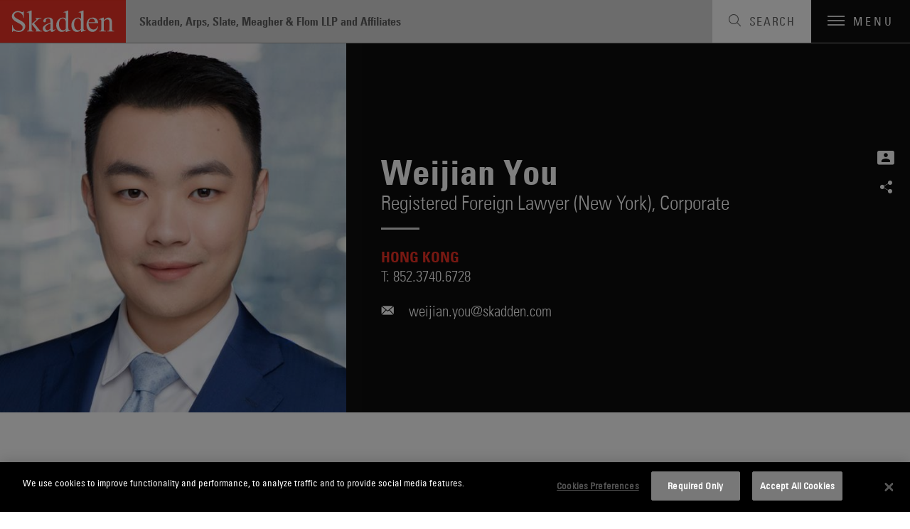

--- FILE ---
content_type: text/html; charset=utf-8
request_url: https://www.skadden.com/professionals/y/you-weijian
body_size: 6094
content:



<!DOCTYPE html>

<html lang="en" ng-app="skadden">
<head>
    <!-- Google Tag Manager -->
    <script>
        (function (w, d, s, l, i) {
            w[l] = w[l] || []; w[l].push({
                'gtm.start':
                    new Date().getTime(), event: 'gtm.js'
            }); var f = d.getElementsByTagName(s)[0],
                j = d.createElement(s), dl = l != 'dataLayer' ? '&l=' + l : ''; j.async = true; j.src =
                    'https://www.googletagmanager.com/gtm.js?id=' + i + dl; f.parentNode.insertBefore(j, f);
        })(window, document, 'script', 'dataLayer', 'GTM-52ZPQLZ');</script>
    <!-- End Google Tag Manager -->


        <!-- OneTrust Cookies Consent Notice start for http://skadden.com -->
        <script type="text/javascript" src="https://cdn.cookielaw.org/consent/e979ec48-49af-43e9-810c-9c705d37d1d8/OtAutoBlock.js"></script>
        <script src="https://cdn.cookielaw.org/scripttemplates/otSDKStub.js" type="text/javascript" charset="UTF-8" data-domain-script="e979ec48-49af-43e9-810c-9c705d37d1d8"></script>
        <script type="text/javascript">
            function OptanonWrapper() { }
        </script>
        <!-- OneTrust Cookies Consent Notice end for http://skadden.com -->

    <meta charset="utf-8">
    <meta name="viewport" content="width=device-width, initial-scale=1">

        <link rel="canonical" href="https://www.skadden.com/professionals/y/you-weijian" />

    <meta name="title" content="Weijian You | Professionals | Skadden, Arps, Slate, Meagher &amp; Flom LLP" />
<meta name="description" content="" />
<meta name="keywords" content="" />


<meta property="og:url" content="https://www.skadden.com/professionals/y/you-weijian" />
<meta property="og:type" content="website" />
<meta property="og:title" content="Weijian You | Professionals | Skadden, Arps, Slate, Meagher &amp; Flom LLP" />
<meta property="og:description" content="" />

    <meta property="og:image" content="https://www.skadden.com/-/media/images/professionals/y/you-weijian/detail/mjdcotddnji5n0exnq.jpg?rev=036057c38d0d47d6b3c71dfd371b1424" />

<meta name="twitter:card" content="summary_large_image">
<meta name="twitter:site" content="@skaddenarps">
<meta name="twitter:title" content="Weijian You | Professionals | Skadden, Arps, Slate, Meagher &amp; Flom LLP">
<meta name="twitter:description" content="With 22 offices, more than 1,700 attorneys and 50-plus practice areas, Skadden advises businesses, financial institutions and governmental entities around the world on their most complex, high-profile matters, providing the guidance they need to compete in today’s business environment. ">

    <meta name="twitter:image" content="https://www.skadden.com/-/media/images/professionals/y/you-weijian/detail/mjdcotddnji5n0exnq.jpg?rev=036057c38d0d47d6b3c71dfd371b1424">


    


<title>Weijian You | Professionals | Skadden, Arps, Slate, Meagher &amp; Flom LLP</title>

<!-- Icons Favicon -->
<link rel="icon" href="/assets/site/public/favicon.ico?v=1" type="image/x-icon">
<!-- retina iPhone iOS 7 -->
<link rel="apple-touch-icon" href="/assets/site/public/favicon.ico" sizes="120x120">
<!-- retina iPad pre iOS 7 -->
<link rel="apple-touch-icon" href="/assets/site/public/favicon.ico" sizes="144x144">
<!-- retina iPad iOS 7 -->
<link rel="apple-touch-icon" href="/assets/site/public/favicon.ico" sizes="152x152">

<link href="/assets/site/public/css/common.v-avpllcqjeohmhmeyjabaua.css" media="screen" rel="stylesheet" />
<link href="/assets/site/public/css/main.v-yqbqtlolc7twpayntbvmyg.css" media="screen" rel="stylesheet" />

    <link href="/assets/site/public/css/print.v-aqaeamqgrc68v7v9djbthg.css" media="print" rel="stylesheet">
    <script src="/assets/site/public/js/modernizr.v-bxd29oftqqrtfah7jhvvmg.js"></script>
    <script src="/assets/site/public/js/vendor.v-zoywmg9udzn5ukk9ty3ojg.js"></script>

    <style media="screen">
        .home-explore-video:before {
            background-image: url("data:image/svg+xml;charset=utf8,%3Csvg id='stripe-svg' xmlns='http://www.w3.org/2000/svg' viewBox='0 0 10 10'%3E%3Cpath d='M-1,1 l2,-2 M0,10 l10,-10 M9,11 l2,-2' stroke='%23000' opacity='0.15' stroke-width='1' /%3E%3C/svg%3E");
        }
    </style>
        <script type="application/ld+json">
        {
            "@context": "http://schema.org",
            "@type": "LegalService",
            "name": "Weijian You",
            "email": "weijian.you@skadden.com",
            "affiliation":
            {
                "@type": "Organization",
                "name": "Skadden, Arps, Slate, Meagher & Flom LLP",
                "url": "https://www.skadden.com/",
                "sameAs": [
                    "https://twitter.com/skaddenarps",
                    "https://www.facebook.com/skadden",
                    "https://www.linkedin.com/company/skadden-arps-slate-meagher-flom-llp-affiliates"
                ],
                "email": "info@skadden.com"
            },
            "jobTitle": "Registered Foreign Lawyer (New York)",
            "telephone": "852.3740.6728",
            "description": "",
            "url": "https://www.skadden.com/professionals/y/you-weijian"
        }
        </script>

    <meta name="referrer" content="no-referrer-when-downgrade">
    <script>!function (r) { var i = document.createElement("img"); i.setAttribute("src", "//skadden.vuture.net/security/tracker.gif?referer=" + encodeURIComponent(r)) }(document.referrer);</script>
</head>

<body class="page-people-detail">
    <!-- Google Tag Manager (noscript) -->
    <noscript>
        <iframe src="https://www.googletagmanager.com/ns.html?id=GTM-52ZPQLZ"
                height="0" width="0" style="display:none;visibility:hidden"></iframe>
    </noscript>
    <!-- End Google Tag Manager (noscript) -->
    <script src="/bundles/main?v=DmSbJaO7Erpjqsb8xLgHFj0I4hfr_gZcMSt0u9HQdBA1"></script>

<script type="text/javascript"> 
//<![CDATA[
(function()
{
var sz = document.createElement('script'); 
sz.type = 'text/javascript'; 
sz.src = '//site' + 'improveanalytics.com/js/siteanalyze_61282519.js'; 
sz.async = true; 
var s = document.getElementsByTagName('script')[0]; 
s.parentNode.insertBefore(sz, s); 
}
)(); 
//]]>
</script>

    <div role="navigation" aria-labelledby="skip-to"><a href="#main-content" id="skip-to" tabindex="1">Skip to content</a></div>

    

<header class="site-header js-site-header site-header--perspective">
	
	<a class="site-logo" href="/" aria-label="Link to Home Page">
		<img alt="Skadden Logo" class="site-logo-img" src="/-/media/images/templates/logo.svg?rev=2979cbeeacc04184865c5d92dd392afa" role="presentation">
	</a>
	<div class="site-header-utility">
		<div class="site-header-firm-label">
			<span class="site-header-firm-name">Skadden, Arps, Slate, Meagher & Flom LLP and Affiliates</span>
		</div>
		<nav aria-label="Breadcrumbs" aria-hidden="true" class="breadcrumbs js-breadcrumbs">
			<ul class="breadcrumbs-options" itemscope itemtype="http://schema.org/BreadcurmbList">
						<li class="breadcrumbs-item" itemprop="itemListElement" itemscope itemtype="http://schema.org/ListItem">
									<a title="navigate to Home" class="breadcrumbs-title ico-" href="/" itemprop="item"><span itemprop="name">Home</span></a>
									<meta itemprop="position" content="1" />
									<span>/</span>
						</li>
						<li class="breadcrumbs-item" itemprop="itemListElement" itemscope itemtype="http://schema.org/ListItem">
									<a title="navigate to Professionals" class="breadcrumbs-title ico-" href="/professionals" itemprop="item"><span itemprop="name">Professionals</span></a>
									<meta itemprop="position" content="2" />
									<span>/</span>
						</li>
						<li class="breadcrumbs-item" itemprop="itemListElement" itemscope itemtype="http://schema.org/ListItem">
								<span class="breadcrumbs-title" itemprop="name">Weijian You</span>
								<meta itemprop="position" content="3" />
						</li>

			</ul>
		</nav>

	</div>
	<button class="site-search-toggle js-site-search-toggle" aria-label="Toggle Search" aria-expanded="false">
		<span class="site-search-toggle-label">Search</span>
	</button>
	<button class="mobile-toggle js-mobile-toggle" aria-label="Toggle Navigation" aria-expanded="false">
		<span class="mobile-toggle-bars"></span>
		<span data-label-close="close" class="mobile-toggle-label">Menu</span>
	</button>
</header>


    


<main id="people-detail" class="main-content">
    <div id="main-content"></div>
        <section class="profile-header profile-header--portrait" aria-label="Name, Related Services and Contact Information">
            <div class="profile-header-wrapper">
                

                    <figure class="profile-header-figure">
                        <span class="profile-header-snapshot-wrapper">
                            <img class="profile-header-snapshot" alt="Weijian You" src="/-/media/images/professionals/y/you-weijian/detail/mjdcotddnji5n0exnq.jpg?rev=036057c38d0d47d6b3c71dfd371b1424">
                        </span>
                    </figure>
                <div class="profile-header-details">
                    <header class="profile-header-condensed">
                        <h1 class="profile-header-name">Weijian You</h1>
<div class="profile-header-position">Registered Foreign Lawyer (New York), <span class="profile-header-title">Corporate</span></div>                    </header>


    <ul class="offices-related">
            <li class='offices-related-office'>
                    <a title="Hong Kong" class="offices-related-name" href="/locations/asia/hong-kong">Hong Kong</a>
                                    <div class="offices-related-phone">
                        <span class="offices-related-phone-label">T:</span><a href="tel:+85237406728">852.3740.6728</a>
                    </div>
            </li>
    </ul>


                        <div class="profie-header-contact">

                            <a class="profile-header-email" title="Send Email to Weijian at weijian.you@skadden.com" href="mailto:weijian.you@skadden.com">weijian.you@skadden.com</a>
                        </div>

                    

<ul class="social-links">
            <li class="social-links-item"><a title="Download vcard" class="social-links-icon ico-vcard" href="/professionals/y/you-weijian?format=vcard" tabindex="3"></a></li>
            <li class="social-links-item">
            <div class="share-tools  js-share-tools">
                <button aria-label="Share on Social Media" aria-expanded="false" aria-controls="share-options" class="share-tools-trigger js-trigger"></button>
                
                <ul id="share-options" class="share-tools-options js-menu">
                        <li class="share-tools-item js-option"><a title="Share on Facebook" aria-label="Share on Facebook" class="share-tools-link-icon ico-facebook" href="http://www.facebook.com/sharer/sharer.php?u=https%3a%2f%2fwww.skadden.com%2fprofessionals%2fy%2fyou-weijian&t=You Weijian" target="_blank" tab-index="0000"></a></li>
                                            <li class="share-tools-item js-option"><a title="Share on Twitter" aria-label="Share on Twitter" class="share-tools-link-icon ico-twitter" href="http://www.twitter.com/intent/tweet/?url=https://www.skadden.com/professionals/y/you-weijian" target="_blank" tab-index="1000"></a></li>
                                            <li class="share-tools-item js-option"><a title="Share on LinkedIn" aria-label="Share on Linkedin" class="share-tools-link-icon ico-linkedin" href="http://www.linkedin.com/shareArticle?mini=true&url=https://www.skadden.com/professionals/y/you-weijian&title=You Weijian" target="_blank" tab-index="2000"></a></li>
                                            <li class="share-tools-item js-option"><a title="Email to Someone" aria-label="Email to Someone" class="share-tools-link-icon ico-email" href="mailto:?subject=You Weijian&body=https://www.skadden.com/professionals/y/you-weijian" tab-index="3000"></a></li>
                </ul>
            </div>
        </li>
</ul>
                </div>
            </div>
        </section>

    <div class="scrollspy js-scrollspy">
        <div class="page-wrapper">
                <nav class="scrollspy-nav js-scrollspy-nav" aria-label="In-Page Navigation">
                    <button aria-expanded="false" aria-controls="scrollspy-navigation" class="scrollspy-nav-toggle js-nav-toggle">Bio</button>
                    <ul aria-hidden="true" id="scrollspy-navigation" class="scrollspy-nav-list">
                                                                                                    <li class="scrollspy-nav-option  js-option">

                                <a role="button" title="Jump to Credentials  Section" class="scrollspy-nav-link " href="#credentials">Credentials </a>
                            </li>
                    </ul>
                </nav>
            <div class="scrollspy-sections">

                <section id="about" tabindex="0" class="overview js-scrollspy-section" aria-label="Bio">
                    
    <aside class="related-capabilities" aria-labelledby="related-capabilities-section-heading">
        <div class="related-capabilities-wrapper">
            <header><h2 id="related-capabilities-section-heading" class="section-heading">Related Capabilities</h2></header>
            <ul class="capabilities-list">
                    <li class="capabilities-list-capability">
                        <a class="capabilities-list-link" href="/capabilities/practices/corporate">Corporate</a>
                    </li>
                    <li class="capabilities-list-capability">
                        <a class="capabilities-list-link" href="/capabilities/regions/asia-pacific">Asia Pacific</a>
                    </li>
            </ul>
        </div>
    </aside>

                </section>


                

    


                        <section id="credentials" tabindex="0" class="credentials js-scrollspy-section" aria-label="Credentials">
                            <div class="credentials-wrapper">
                                <header><h2 class="credentials-heading section-heading">Credentials</h2></header>
                                <div class="credentials-grid">
                                        <div class="credential-item">
                                            <h3 class="credential-item-heading">Education</h3>
                                            <div class="credential-item-copy rte">
                                                <ul>
                                                        <li>LL.M., University of Michigan Law School, 2017</li>
                                                        <li>LL.B., Sichuan University, 2015</li>
                                                </ul>
                                            </div>
                                        </div>
                                                                                                                <div class="credential-item">
                                            <h3 class="credential-item-heading">Admissions</h3>
                                            <div class="credential-item-copy rte">
                                                <ul>
                                                        <li>New York</li>
                                                        <li>Registered Foreign Lawyer in Hong Kong</li>
                                                </ul>
                                            </div>
                                        </div>
                                                                                                                                                                                                                                                                                            </div>
                            </div>
                        </section>
            </div>
        </div>
    </div>

        <section class="get-in-touch" aria-label="Get in Touch">
            <div class="page-wrapper">
                <h2 class="get-in-touch-header">Weijian You</h2>
                <div class="get-in-touch-details">
                    <div class="get-in-touch-info">
<div class="profile-header-position">Registered Foreign Lawyer (New York), <span class="profile-header-title">Corporate</span></div>                                                    <a title="Send Email to Weijian You at weijian.you@skadden.com" href="mailto:weijian.you@skadden.com" class="get-in-touch-email">weijian.you@skadden.com</a>
                    </div>

    <ul class="offices-related">
            <li class='offices-related-office'>
                    <a title="Hong Kong" class="offices-related-name" href="/locations/asia/hong-kong">Hong Kong</a>
                                    <div class="offices-related-phone">
                        <span class="offices-related-phone-label">T:</span><a href="tel:+85237406728">852.3740.6728</a>
                    </div>
            </li>
    </ul>

                </div>
            </div>
        </section>
</main>


    
<footer class="site-footer js-site-footer site-footer--fellowship site-footer--main" aria-label="Footer Navigation">
    <div class="content-wrapper">
        <ul class="site-footer-menu">
                <li class="site-footer-menu-item"><a class="site-footer-menu-link" href="/contact-us">Contact Us</a></li>
                <li class="site-footer-menu-item"><a class="site-footer-menu-link" href="/legal-notices">Legal Notices</a></li>
                <li class="site-footer-menu-item"><a class="site-footer-menu-link" href="/terms-and-conditions">Disclaimers</a></li>
                <li class="site-footer-menu-item"><a class="site-footer-menu-link" href="/privacy-statement">Privacy Statement</a></li>
                <li class="site-footer-menu-item"><a class="site-footer-menu-link" href="/cookies-policy">Cookies Policy</a></li>
                <li class="site-footer-menu-item"><a class="site-footer-menu-link" href="/technology-overview">Technology Overview</a></li>
                <li class="site-footer-menu-item"><a class="site-footer-menu-link" href="/attorney-advertising">Attorney Advertising</a></li>
        </ul>
        <div class="site-footer-additional">
            <ul class="site-footer-utility">
                    <li class="site-footer-utility-item">
                        <a title="Navigate to Alumni Login section" class="site-footer-utility-link" href="/alumni">Alumni Login<span class="ico ico-lock"></span></a>
                    </li>
                                    <li class="site-footer-utility-item">
                        <a title="Navigate to Skadden Foundation section" class="site-footer-utility-link" href="https://www.skaddenfellowships.org/">Skadden Foundation<span class="ico ico-upward-arrow"></span></a>
                    </li>
            </ul>
            <ul class="social-links">
                    <li class="social-links-item"><a title="Skadden&#39;s LinkedIn Page" aria-label="Skadden&#39;s LinkedIn Page" class="social-links-icon ico-linkedin" href="https://www.linkedin.com/company/skadden-arps-slate-meagher-flom-llp-affiliates?s=footer"></a></li>
                                    <li class="social-links-item"><a title="Skadden&#39;s Twitter" aria-label="Skadden&#39;s Twitter" class="social-links-icon ico-twitter" href="https://twitter.com/skaddenarps?s=footer"></a></li>
                                    <li class="social-links-item"><a title="Skadden&#39;s Facebook Page" aria-label="Skadden&#39;s Facebook Page" class="social-links-icon ico-facebook" href="https://www.facebook.com/skadden/?s=footer"></a></li>
            </ul>
        </div>
    </div>
    <div class="site-footer-copyright">
    <div class="page-wrapper">
        <a class="site-footer-copyright-main-site" href="/">Skadden.com</a>
        <span class="site-footer-copyright-info">2026 Skadden, Arps, Slate, Meagher &amp; Flom LLP and Affiliates</span>
    </div>
</div>
</footer>

    
<div aria-labelledby="siteNavTitle" id="siteNav" aria-hidden="true" class="site-nav js-site-nav" tabindex="-1">

    <h2 id="siteNavTitle" class="sr-only" tabindex="-1">Main Menu</h2>

    <nav class="site-nav-wrapper" aria-labelledby="siteNavTitle">
                <ul class="site-nav-menu">
                            <li class="site-nav-menu-item"><a tabindex="0" title="Navigate to Capabilities section" class="site-nav-menu-link" href="/capabilities">Capabilities</a></li>
                            <li class="site-nav-menu-item"><a tabindex="0" title="Navigate to Professionals section" class="site-nav-menu-link" href="/professionals">Professionals</a></li>
                            <li class="site-nav-menu-item"><a tabindex="0" title="Navigate to Insights section" class="site-nav-menu-link" href="/insights">Insights</a></li>
                </ul>
                <ul class="site-nav-submenu">
                            <li class="site-nav-submenu-item"><a tabindex="0" title="Navigate to About section" class="site-nav-submenu-link" href="/about/overview">About</a></li>
                            <li class="site-nav-submenu-item"><a tabindex="0" title="Navigate to Locations section" class="site-nav-submenu-link" href="/locations">Locations</a></li>
                            <li class="site-nav-submenu-item"><a tabindex="0" title="Navigate to Careers section" class="site-nav-submenu-link" href="/careers">Careers</a></li>
                </ul>
        <ul class="social-links">
                <li class="social-links-item"><a title="Go To Skadden&#39;s LinkedIn Page" aria-label="Go To Skadden&#39;s LinkedIn Page" class="social-links-icon ico-linkedin" href="https://www.linkedin.com/company/skadden-arps-slate-meagher-flom-llp-affiliates"></a></li>
                            <li class="social-links-item"><a title="Go To Skadden&#39;s Twitter" aria-label="Go To Skadden&#39;s Twitter" class="social-links-icon ico-twitter" href="https://twitter.com/skaddenarps"></a></li>
                            <li class="social-links-item"><a title="Go To Skadden&#39;s Facebook Page" aria-label="Go To Skadden&#39;s Facebook Page" class="social-links-icon ico-facebook" href="https://www.facebook.com/skadden/"></a></li>
        </ul>
    </nav>
    <button aria-label="Close Site Navigation" type="button" class="site-nav-close js-close"></button>
</div>




<div role="search" tabindex="-1" id="site-search-panel" aria-label="Site Search" aria-hidden="true" class="site-search-panel js-site-search-panel">

    <fieldset class="searchbox site-search-panel-searchbox js-searchbox">
        <input aria-label="Search" type="text" placeholder="Search"
               class="searchbox-input"
               data-site-search-url="/site-search"
               ng-typeahead
               typeahead-url="'/api/sitecore/sitesearch/typeahead'"
               typeahead-append-to="'.js-sitesearch-typeahead'">
        <button aria-label="Perform Search" class="searchbox-btn"></button>
        <div class="searchbox-breaker"></div>
        <div class="typeahead-suggestions-wrapper  js-sitesearch-typeahead"></div>
    </fieldset>
    <button aria-label="Close" type="button" class="site-search-panel-close js-close"></button>

</div>


    <script src="/assets/site/public/js/main.v-cyqpwtouy16dmq4reuukjw.js"></script>
</body>
</html>
